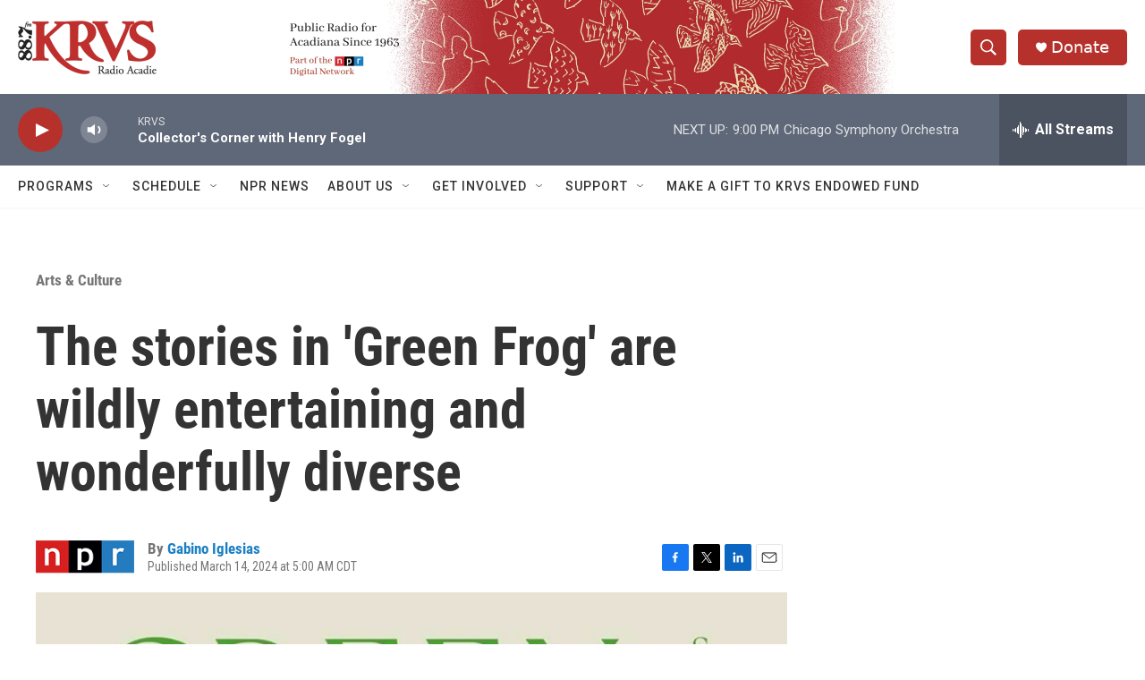

--- FILE ---
content_type: text/html; charset=utf-8
request_url: https://www.google.com/recaptcha/api2/aframe
body_size: 267
content:
<!DOCTYPE HTML><html><head><meta http-equiv="content-type" content="text/html; charset=UTF-8"></head><body><script nonce="rwSkJ2MyAiOsXOsUOSBjBg">/** Anti-fraud and anti-abuse applications only. See google.com/recaptcha */ try{var clients={'sodar':'https://pagead2.googlesyndication.com/pagead/sodar?'};window.addEventListener("message",function(a){try{if(a.source===window.parent){var b=JSON.parse(a.data);var c=clients[b['id']];if(c){var d=document.createElement('img');d.src=c+b['params']+'&rc='+(localStorage.getItem("rc::a")?sessionStorage.getItem("rc::b"):"");window.document.body.appendChild(d);sessionStorage.setItem("rc::e",parseInt(sessionStorage.getItem("rc::e")||0)+1);localStorage.setItem("rc::h",'1770084873239');}}}catch(b){}});window.parent.postMessage("_grecaptcha_ready", "*");}catch(b){}</script></body></html>